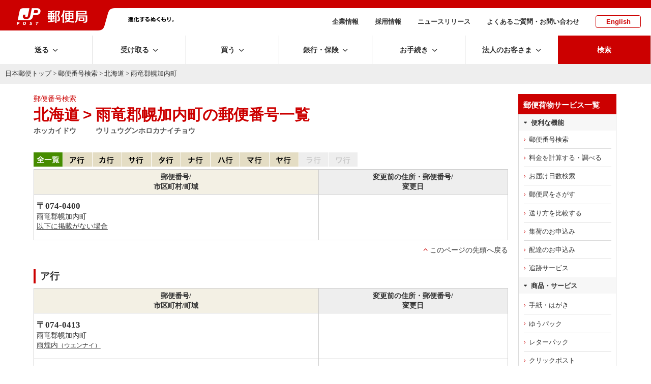

--- FILE ---
content_type: text/html; charset=UTF-8
request_url: https://www.post.japanpost.jp/cgi-zip/zipcode.php?pref=1&city=1014720&cmp=1&mode=list&addr=
body_size: 13035
content:
<!DOCTYPE HTML PUBLIC "-//W3C//DTD HTML 4.01 Transitional//EN" "http://www.w3.org/TR/html4/loose.dtd">
<html lang="ja">
<head>
<meta http-equiv="Content-Type" content="text/html; charset=UTF-8">
<meta http-equiv="Content-Style-Type" content="text/css">
<meta http-equiv="Content-Script-Type" content="text/javascript">
<meta name="format-detection" content="telephone=no">
<title>北海道 &gt; 雨竜郡幌加内町の郵便番号一覧 - 日本郵便株式会社</title>
<meta name="description" content="郵便番号検索はこちらから。地図、住所、郵便番号から郵便番号を検索できます。">
<meta name="keywords" content="ゆうびん,日本郵便,郵便,番号,一覧">
<!-- assets no-font no-swiper -->

<!-- ssi:analytics.inc -->
<!-- analytics -->
<!-- start of ac cruiser tag S/N acct12492013
 Copyright (c) 2005-2013 activecore Inc, All rights reserved. 
 http://www.activecore.jp 
--> 
<script type="text/javascript" src="/assets/script/ppz_clip.js"></script>
<script type="text/javascript">
(function() {
   var _item_param = '';
   var _login_id='';
   var _cid = 53012;
   var _info = "";
   var _entry_js = '//tracer53.h-cast.jp/entry.js?cid='; 
   var _proto = 'http:';
   if (window.location.protocol == 'https:') {
	   _proto = 'https:';
   }
   var _params =  new Array();
   if(_item_param != ''){ _params.push('ac_item_no=' + _item_param); }
   if(_login_id != '')	{ _params.push('ac_login_id=' + _login_id);  }
   if ( _params.length > 0 ) {
	  _info = '&info={' + _params.join("|") + '}';
   }
   _ac_item_clip(_item_param);
   var _ac = document.createElement('script'); 
   _ac.type = 'text/javascript'; 
   _ac.async = true;
   _ac.src = _proto + _entry_js + _cid + _info;
   if (_proto == 'http:' || _proto == 'https:') { 
	  var _tag = document.getElementsByTagName('script')[0]; 
	  _tag.parentNode.insertBefore(_ac, _tag);
   }  
})();
</script>



<!-- User Insight PCDF Code Start :  -->
<script type="text/javascript">
var _uic = _uic ||{}; var _uih = _uih ||{};_uih['id'] = 54621;
_uih['lg_id'] = '';
_uih['fb_id'] = '';
_uih['tw_id'] = '';
_uih['uigr_1'] = ''; _uih['uigr_2'] = ''; _uih['uigr_3'] = ''; _uih['uigr_4'] = ''; _uih['uigr_5'] = '';
_uih['uigr_6'] = ''; _uih['uigr_7'] = ''; _uih['uigr_8'] = ''; _uih['uigr_9'] = ''; _uih['uigr_10'] = '';
_uic['uls'] = 1;

/* DO NOT ALTER BELOW THIS LINE */
/* WITH FIRST PARTY COOKIE */
(function() {
var bi = document.createElement('script');bi.type = 'text/javascript'; bi.async = true;
bi.src = '//cs.nakanohito.jp/b3/bi.js';
var s = document.getElementsByTagName('script')[0];s.parentNode.insertBefore(bi, s);
})();
</script>
<!-- User Insight PCDF Code End :  -->


<meta name="viewport" content="width=device-width" />
<meta http-equiv="X-UA-Compatible" content="IE=edge" />

<link rel="alternate" type="application/rss+xml" title="日本郵便のプレスリリース" href="/rss/news.xml">
<link rel="alternate" type="application/rss+xml" title="日本郵便からのお知らせ" href="/rss/notice.xml">

<!-- icon -->
<link rel="shortcut icon" href="https://www.post.japanpost.jp/img/common/touch-icon.png">
<link rel="apple-touch-icon" href="/img/common/touch-icon.png" sizes="192x192">
<link rel="shortcut icon" href="/assets/img/common/favicon.ico" type="image/x-icon">
<link rel="icon" href="/assets/img/common/favicon.ico" type="image/x-icon">

<!-- assets -->
<link rel="stylesheet" type="text/css" href="/assets/css/style.css">
<link rel="stylesheet" type="text/css" href="/assets/css/layout.css">


<script language="JavaScript" type="text/javascript" src="/assets/script/jquery.js"></script>
<script language="JavaScript" type="text/javascript" src="/assets/script/common.js"></script>
<script language="JavaScript" type="text/javascript" src="/assets/script/lity.js"></script>
<link rel="stylesheet" type="text/css" href="/assets/script/lity.css" />
<link rel="stylesheet" type="text/css" href="/assets/script/balloon.css" />
<link rel="stylesheet" href="/assets/css/microtip.css">

<link rel="stylesheet" type="text/css" href="/assets/css/bridge.css?1630457444" />
<!--<link rel="stylesheet" type="text/css" href="/assets/css/page/life.css?1585274822" />-->
<link rel="stylesheet" type="text/css" href="/assets/css/page/zipsearch.css?1585209752" />
<!-- GTM HEAD Start-->

<!-- Google Tag Manager -->
<script>(function(w,d,s,l,i){w[l]=w[l]||[];w[l].push({'gtm.start':
new Date().getTime(),event:'gtm.js'});var f=d.getElementsByTagName(s)[0],
j=d.createElement(s),dl=l!='dataLayer'?'&l='+l:'';j.async=true;j.src=
'https://www.googletagmanager.com/gtm.js?id='+i+dl;f.parentNode.insertBefore(j,f);
})(window,document,'script','dataLayer','GTM-W6XCBSC');</script>
<!-- End Google Tag Manager -->


<!-- sitesearch_head Start-->

<link href="/search/css/mf-sbox-post.css" rel="stylesheet" type="text/css" media="all">
<link href="/search/css/mf-search-add.css" rel="stylesheet" type="text/css" media="all">

<!-- sitesearch_head End-->


<!-- GTM HEAD End-->

</head>
<body class="wide1200 no-navi">
<div id="wrap-outer">
<div id="wrap-inner">
	<!-- GTM BODY Start-->

<!-- Google Tag Manager (noscript) -->
<noscript><iframe src="https://www.googletagmanager.com/ns.html?id=GTM-W6XCBSC"
height="0" width="0" style="display:none;visibility:hidden" title="GTM"></iframe></noscript>
<!-- End Google Tag Manager (noscript) -->

<!-- GTM BODY End-->


		<header class="top">
			<div class="printDisp"><img src="/assets/img/common/print_head.png" alt=""></div>
			<div class="headArea">
					<div class="sphead">
						<div id="spmenu" class="i-menu"></div>
						<div id="spsearch" class="i-search"></div>
					</div><!-- /sphead -->
				<div class="siteid">
					<a href="/">
					<img class="pcDisp" src="/assets/img/common/img_siteid-bg.png" alt="郵便局">
					<img class="spDisp" src="/assets/img/common/img_siteid.png" alt="">
					</a>
				</div>
				<div class="slogan pcDisp">
					<img src="/assets/img/common/img_motto.png" alt="進化するぬくもり。">
				</div><!-- /.slogan -->
				<nav class="subNav">
					<ul>
						<li><a href="/about/">企業情報</a></li>
						<li><a href="/employment/">採用情報</a></li>
						<li><a href="/newsrelease/">ニュースリリース</a></li>
						<li><a href="/question/">よくあるご質問・お問い合わせ</a></li>
						<li class="lang"><a href="/index_en.html">English</a></li>
					</ul>
				</nav><!-- /.subNav -->
			</div><!-- /.headArea -->
			<div class="globalNav fixedNav">
				<nav class="main">
					<ul class="navitem">
						<li class="toggle send"><span class="dropLabel">送る</span>
							<div class="menu">
								<div class="close"></div>
								<div class="menu_inner">
									<div class="parent">
										<a href="/send/index.html"><span>送るトップ</span></a>
									</div><!-- /.parent -->
									<div class="child">
										<ul class="block4">
											<li class="btn icon post"><a href="/office_search/index.html"><span>近くの郵便局を<br class="pc">探す</span></a></li>
											<li class="btn icon conveni"><a href="/service/you_pack/convenience/index.html"><span>近くのコンビニを<br class="pc">探す</span></a></li>
											<li class="btn icon pickup">
												<a class="pcDisp" href="https://mgr.post.japanpost.jp/C20P02Action.do;jsessionid=h2ZWX2hVsMmQbnLj6fFmx2tSlxlfCzQhzLyN7pVVvkdgZ2SQTSXB!121167365?ssoparam=0&termtype=0/" onclick="gtag('event','send_delivery_lnk', {'event_category' : 'menu','event_label' : 'https://mgr.post.japanpost.jp/'});"><span>集荷のお申込み</span></a>
												<a class="spDisp" href="https://mgr.post.japanpost.jp/C20P02Action.do;jsessionid=BGNYYsJpmt0wLkspgRlG0pscytPGD0T2DGsDYNCS812fpTS1n2PP!-1988245106?ssoparam=0&amp;termtype=2" onclick="gtag('event','send_delivery_lnk', {'event_category' : 'menu','event_label' : 'https://mgr.post.japanpost.jp/'});"><span>集荷のお申込み</span></a>
											</li>
											<li class="btn icon int"><a href="/int/index.html"><span>海外に送る</span></a></li>
											<li class="btn icon make"><a href="/send/create/index.html"><span>作る・印刷する<small>はがき・切手</small></span></a></li>
											<li class="btn icon buy"><a href="/buy/index.html"><span>買う<small>切手・はがき・レターパック等</small></span></a></li>
										</ul>
										<div class="head sp-t20">送る準備をする</div>
										<ul class="block4">
											<li class="btn"><a href="/send/fee/index.html"><span>料金を計算する・調べる</span></a></li>
											<li class="btn"><a href="/deli_days/index.html"><span>お届け日数を調べる</span></a></li>
											<li class="btn"><a href="/zipcode/index.html"><span>郵便番号を調べる</span></a></li>
											<li class="btn bottomline"><a href="/service/index.html"><span>郵便・荷物等サービス一覧</span></a></li>
											<li class="btn"><a href="/send/compare/index.php"><span>送り方を比較する<small>送り方に迷った方はこちら</small></span></a></li>
											<li class="btn"><a href="/service/compare.html"><span>主な郵便・荷物サービス　比較表</span></a></li>
										</ul>
									</div><!-- /.child -->
								</div><!-- /.menu_inner -->
							</div><!-- /menu -->
						</li>
						<li class="toggle receive"><span class="dropLabel">受け取る</span>
							<div class="menu">
								<div class="close"></div>
								<div class="menu_inner">
									<div class="parent">
										<a href="/receive/index.html"><span>受け取るトップ</span></a>
									</div><!-- /.parent -->
									<div class="child">
										<ul class="block4">
											<li class="btn icon tracking">
												<a class="pcDisp" href="https://trackings.post.japanpost.jp/services/srv/search/" onclick="gtag('event','receive_tracking_lnk', {'event_category' : 'menu','event_label' : 'https://trackings.post.japanpost.jp'});"><span>郵便・荷物の追跡</span></a>
												<a class="spDisp" href="https://trackings.post.japanpost.jp/services/sp/srv/search/"onclick="gtag('event','receive_tracking_lnk', {'event_category' : 'menu','event_label' : 'https://trackings.post.japanpost.jp'});"><span>郵便・荷物の追跡</span></a>
											</li>
											<li class="btn icon deli"><a href="https://trackings.post.japanpost.jp/delivery/deli/firstDeliveryInput/" onclick="gtag('event','receive_delivery_lnk', {'event_category' : 'menu','event_label' : 'https://trackings.post.japanpost.jp/delivery/'});"><span>配達のお申込み</span></a></li>
										</ul>
										<div class="head sp-t20">ゆうパックの受け取りを便利にするサービス</div>
										<ul class="block4">
											<li class="btn"><a href="/service/okihai/index.html"><span>置き配</span></a></li>
											<li class="btn"><a href="/service/e_assist/index.html"><span>e受取アシスト</span></a></li>
										</ul>
										<div class="head sp-t20">受け取る関連サービス</div>
										<ul class="block4 stretch">
											<li class="btn"><a href="/service/tenkyo/index.html"><span>転居・転送サービス</span></a></li>
											<li class="btn"><a href="/service/sisho/index.html"><span>郵便局留・郵便私書箱</span></a></li>
										</ul>
									</div><!-- /.child -->
								</div><!-- /.menu_inner -->
							</div><!-- /menu -->
						</li>
						<li class="toggle buy"><span class="dropLabel">買う</span>
							<div class="menu">
								<div class="close"></div>
								<div class="menu_inner">
									<div class="parent">
										<a href="/buy/index.html"><span>買うトップ</span></a>
									</div><!-- /.parent -->
									<div class="child">
										<ul class="block4">
											<li class="btn icon item refresh"><a href="/buy/index.html#sec01"><span>切手・はがき・<br class="pc">レターパック等</span></a></li>
											<li class="btn icon goods refresh"><a href="/buy/index.html#sec02"><span>郵便局オリジナル商品・ギフト・グッズ</span></a></li>
											<li class="btn icon other refresh"><a href="/buy/index.html#sec03"><span>その他の商品</span></a></li>
											<li class="btn icon shop"><a href="https://www.shop.post.japanpost.jp/shop/default.aspx" target="_blank" rel="noopener noreferrer" onclick="gtag('event','buy_shop_lnk', {'event_category' : 'menu','event_label' : 'https://www.shop.post.japanpost.jp/'});"><span>郵便局の<br class="pc">ネットショップ</span></a></li>
										</ul>
										<div class="head sp-t20 opened">ピックアップ</div>
										<!-- ssi:bnr-gnav-buy -->
<div>
	<!-- PC用バナー -->
	<ul class="block2 pcDisp_flex">
		<li class="img pd-b10"><a href="/cgi-bin/banner.cgi/gnv01251219" target="_blank" rel="noopener noreferrer">
			<img src="/assets/img/bnr/251219_valentine2026_560x70.jpg" alt="バレンタイン特集2026">
			<span>バレンタインギフトで選ばれている人気商品をご紹介！</span></a>
		</li>
		<li class="img pd-b10"><a href="/cgi-bin/banner.cgi/gnv02260109" target="_blank" rel="noopener noreferrer">
			<img src="/assets/img/bnr/260109_print_560x70.jpg" alt="寒中見舞い印刷">
			<span>割引でお得に。寒中見舞い印刷は郵便局のプリントサービスで。</span></a>
		</li>
	</ul>
	</div>

	<div>
	<!-- スマホ用バナー -->
	<ul class="block2 spDisp">
		<li class="img pd-b10"><a href="/cgi-bin/banner.cgi/gnv01251219" target="_blank" rel="noopener noreferrer">
			<img src="/assets/img/bnr/251219_valentine2026_750x240.jpg" alt="バレンタイン特集2026">
			<span>バレンタインギフトで選ばれている人気商品をご紹介！</span></a>
		</li>
		<li class="img pd-b10"><a href="/cgi-bin/banner.cgi/gnv02260109" target="_blank" rel="noopener noreferrer">
			<img src="/assets/img/bnr/260109_print_750x240.jpg" alt="寒中見舞い印刷">
			<span>割引でお得に。寒中見舞い印刷は郵便局のプリントサービスで。</span></a>
		</li>
	</ul>
</div>
									</div><!-- /.child -->
								</div><!-- /.menu_inner -->
							</div><!-- /menu -->
						</li>
						<li class="toggle choho"><span class="dropLabel">銀行・保険</span>
							<div class="menu">
								<div class="close"></div>
								<div class="menu_inner">
									<div class="parent">
										<a href="/finance/index.html"><span>銀行・保険トップ</span></a>
									</div><!-- /.parent -->
									<div class="child">
										<div class="head">目的から探す</div>
										<ul class="block4 purpose">
											<li class="btn icon"><a href="/finance/prepare.html" class="yic-jpf-fin-junbi"><span>準備する<small>時期や金額を決めて準備する</small></span></a></li>
											<li class="btn icon"><a href="/finance/investment.html" class="yic-jpf-fin-sodateru"><span>育てる<small>将来に向けて育てる</small></span></a></li>
											<li class="btn icon"><a href="/finance/financial_reserve.html" class="yic-jpf-fin-sonaeru"><span>備える<small>病気や怪我などの支出に備える</small></span></a></li>
											<li class="btn icon"><a href="/finance/inheritance.html" class="yic-jpf-fin-nokosu"><span>のこす<small>ご家族などにのこす</small></span></a></li>
										</ul>
										<div class="head sp-t20">商品から探す</div>
										<ul class="block4 product">
											<li class="btn icon ginko"><a href="/bank/index.html"><span>銀行サービス一覧</span></a></li>
											<li class="btn icon hoken"><a href="/insurance/index.html"><span>保険サービス一覧</span></a></li>
										</ul>
										<div class="head sp-t20">その他</div>
										<ul class="block4 other">
											<li class="btn icon"><a href="/finance/assetmanagement/index.html" class="yic-jpf-soudan"><span>ご相談予約・<br class="pc">セミナー予約</span></a></li>
											<li class="btn bottomline icon post">
												<a class="pcDisp" href="https://map.japanpost.jp/p/search" target="_blank" rel="noopener noreferrer" onclick="gtag('event','choho_post_lnk', {'event_category' : 'menu','event_label' : 'https://map.japanpost.jp'});"><span>近くの郵便局をさがす</span></a>
												<a class="spDisp" href="https://map.japanpost.jp/smt/search/" target="_blank" rel="noopener noreferrer" onclick="gtag('event','choho_post_lnk', {'event_category' : 'menu','event_label' : 'https://map.japanpost.jp'});"><span>近くの郵便局をさがす</span></a>
											</li>
											<li class="btn icon procedure"><a href="/procedure/index.html#bankservice"><span>銀行・保険の<br class="pc">各種手続きについて</span></a></li>
										</ul>

									</div><!-- /.child -->
								</div><!-- /.menu_inner -->
							</div><!-- /menu -->
						</li>
						<li class="toggle procedure"><span class="dropLabel">お手続き</span>
							<div class="menu">
								<div class="close"></div>
								<div class="menu_inner">
									<div class="parent">
										<a href="/procedure/index.html"><span>お手続きトップ</span></a>
									</div><!-- /.parent -->
									<div class="child">
										<div class="head">転居・転送サービス</div>
										<ul class="block4">
											<li class="btn icon forward"><a href="/service/tenkyo/index.html"><span>転居・転送サービス<br class="pc">について</span></a></li>
											<li class="btn icon internet"><a href="https://lp.jpetn.pf.japanpost.jp/guide/" target="_blank" rel="noopener noreferrer" onclick="gtag('event','procedure_forward_lnk', {'event_category' : 'menu','event_label' : 'https://welcometown.post.japanpost.jp/'});"><span>e転居での<br class="pc">お申し込みはこちら</span></a></li>
										</ul>
										<div class="head sp-t20">郵便・荷物差出し、受取関連</div>
										<ul class="block4 stretch">
											<li class="btn"><a href="/service/okihai/index.html"><span>置き配</span></a></li>
											<li class="btn bottomline"><a href="/service/sisho/index.html"><span>郵便局留・郵便私書箱</span></a></li>
											<li class="btn"><a href="/fee/how_to_pay/deferred_pay/index.html"><span>料金後納</span></a></li>
										</ul>
										<div class="head sp-t20">銀行サービスに関するお手続き</div>
										<ul class="block4 stretch">
											<li class="btn"><a href="/bank/addresschange/index.html"><span>住所・氏名・印章変更</span></a></li>
											<li class="btn"><a href="/bank/lossreport/index.html"><span>カードや通帳などの<br class="pc">紛失・盗難の届出</span></a></li>
											<li class="btn"><a href="/bank/inheritance/index.html"><span>相続手続き</span></a></li>
											<li class="btn"><a href="/bank/specialsystem/index.html"><span>長期間ご利用のない<br class="pc">貯金のお取扱い</span></a></li>
										</ul>
										<div class="head sp-t20">保険サービスに関するお手続き</div>
										<ul class="block4 stretch">
											<li class="btn"><a href="/insurance/information/index.html"><span>各種手続きのご案内</span></a></li>
										</ul>
									</div><!-- /.child -->
								</div><!-- /.menu_inner -->
							</div><!-- /menu -->
						</li>
						<li class="toggle business"><span class="dropLabel">法人のお客さま</span>
							<div class="menu">
								<div class="close"></div>
								<div class="menu_inner">
									<div class="parent">
										<a href="/bizpost/index.html"><span>法人のお客さま<br class="pc">トップ</span></a>
									</div><!-- /.parent -->
									<div class="child">
										<ul class="block4">
											<li class="btn icon biz-kokunai"><a href="/bizpost/strength/domestic/index.html"><span>国内配送サービス</span></a></li>
											<li class="btn icon biz-int"><a href="/bizpost/strength/overseas/index.html"><span>海外配送・越境EC</span></a></li>
											<li class="btn icon biz-problem"><a href="/bizpost/strength/logistics/index.html"><span>物流ソリューション</span></a></li>
											<li class="btn icon biz-sales bottomline"><a href="/bizpost/strength/sales_promotion/index.html"><span>プロモーション</span></a></li>
										</ul>
										<ul class="block4 sp-t20">
											<li class="btn"><a href="/bizpost/service/index.html"><span>サービス・商品を知る</span></a></li>
											<li class="btn bottomline">
												<a class="pcDisp" href="https://trackings.post.japanpost.jp/services/srv/search/" onclick="gtag('event','business_tracking_lnk', {'event_category' : 'menu','event_label' : 'https://trackings.post.japanpost.jp/'});"><span>配送状況を調べる</span></a>
												<a class="spDisp" href="https://trackings.post.japanpost.jp/services/sp/srv/search/" onclick="gtag('event','business_tracking_lnk', {'event_category' : 'menu','event_label' : 'https://trackings.post.japanpost.jp/'});"><span>配送状況を調べる</span></a>
											</li>
											<li class="btn"><a href="/send/fee/index.html"><span>料金を調べる</span></a></li>
											<li class="btn"><a href="/bizpost/service/businesstoolbox/"><span>JP BusinessToolBox</span></a></li>
										</ul>
									</div><!-- /.child -->
								</div><!-- /.menu_inner -->
							</div><!-- /menu -->
						</li>
			
			<li class="spDisp spsubMenu">
				<ul>
					<li><span><a href="/about/">企業情報</a></span></li>
					<li><span><a href="/employment/">採用情報</a></span></li>
					<li><span><a href="/newsrelease/index.html">ニュースリリース</a></span></li>
					<li><span><a href="/question/">よくあるご質問・お問い合わせ</a></span></li>
					<li><span><a href="/index_en.html">English</a></span></li>
				</ul>
			</li><!--　/ spDisp -->
						
			<li class="search"><span class="dropLabel">検索</span>
							<div class="menu">
								<div class="close"></div>
								<div class="menu_inner">
									<div class="searchForm">
										<div class="formArea flat">
											<div class="head sp-b10"><strong>サイト内検索</strong></div>
												
<!-- sitesearch_body Start-->

												<div class="mf_finder_header center">
													<!-- ↓検索窓用カスタムエレメント -->
													<mf-search-box
														submit-btn-text="検索を実行"
														ajax-url="https://finder.api.mf.marsflag.com/api/v1/finder_service/documents/68a952b9/search"
														results-page-url="/search/"
														options-hidden
														doctype-hidden
														input-placeholder="キーワードを入力してください"
														imgsize-default="1"
														ignore-search-result
													></mf-search-box>
												</div>

<!-- sitesearch_body End-->

										</div>
									</div><!-- /searchForm -->
								</div><!-- /menu_inner -->
							</div><!-- /menu -->
						</li>
					</ul>
					</nav>
			</div><!-- /.gnav -->
			<div class="spsearch">
				<div class="searchForm">
					<div class="formArea flat sp-b20 arrange-c">
						<div class="head sp-v10"><strong>サイト内検索</strong></div>
						
<!-- sitesearch_body_sp Start-->

												<div class="mf_finder_header">
													<!-- ↓検索窓用カスタムエレメント -->
													<mf-search-box
														submit-btn-text="検索を実行"
														ajax-url="https://finder.api.mf.marsflag.com/api/v1/finder_service/documents/68a952b9/search"
														results-page-url="/search/"
														options-hidden
														doctype-hidden
														input-placeholder="キーワードを入力してください"
														imgsize-default="1"
														ignore-search-result
													></mf-search-box>
												</div>

<!-- sitesearch_body_sp End-->

					</div>
				</div><!-- /searchForm -->
			</div><!-- /.spsearch -->
		</header>

	<!-- [path-box] start -->
	<div id="path-box">
		<div class="pad">
			<a href="/index.html">日本郵便トップ</a> &gt; <a href="/zipcode/index.html">郵便番号検索</a> &gt; <a href="zipcode.php?pref=1">北海道</a> &gt; 雨竜郡幌加内町
		</div>
	</div>
	<!--[path-box] end -->
	<div class="contWrap">
	<div class="innerwidth pageClm2">
	<div class="mainArea" id="main-box">
	<!--[main-box] start -->
	<div id="main-box">
		<div class="pad">
			<p class="extra fontRed">郵便番号検索</p>
			<div class="h1-box3">
				<div class="col3">
					<h1>北海道</h1>
					<p class="comment"><strong>ホッカイドウ</strong></p>
				</div>
				<div class="col3 marker">
					<h1>&gt;</h1>
				</div>
				<div class="col3">
					<h1>雨竜郡幌加内町の郵便番号一覧</h1>
					<p class="comment"><strong>ウリュウグンホロカナイチョウ</strong></p>
				</div>
				<br class="clear">
			</div>


		<!-- 50音順ナビ start-->
			<div class="kanaLine">
        <img src="/img/common/tab/btn_bottom_l_all_green.gif?1585209813" alt="全一覧" width="50" height="28"><a href="#a"><img src="/img/common/tab/btn_top_l_a_o.gif?1585209813" alt="ア行" width="50" height="28"></a><a href="#ka"><img src="/img/common/tab/btn_top_l_ka_o.gif?1585209813" alt="カ行" width="50" height="28"></a><a href="#sa"><img src="/img/common/tab/btn_top_l_sa_o.gif?1585209813" alt="サ行" width="50" height="28"></a><a href="#ta"><img src="/img/common/tab/btn_top_l_ta_o.gif?1585209813" alt="タ行" width="50" height="28"></a><a href="#na"><img src="/img/common/tab/btn_top_l_na_o.gif?1585209813" alt="ナ行" width="50" height="28"></a><a href="#ha"><img src="/img/common/tab/btn_top_l_ha_o.gif?1585209813" alt="ハ行" width="50" height="28"></a><a href="#ma"><img src="/img/common/tab/btn_top_l_ma_o.gif?1585209813" alt="マ行" width="50" height="28"></a><a href="#ya"><img src="/img/common/tab/btn_top_l_ya_o.gif?1585209813" alt="ヤ行" width="50" height="28"></a><img src="/img/common/tab/btn_top_l_ra_n.gif?1585209812" alt="ラ行" width="50" height="28"><img src="/img/common/tab/btn_top_l_wa_n.gif?1585209813" alt="ワ行" width="50" height="28"></div>
		<!-- 50音順ナビ end-->

									<table width="100%" border="1" cellspacing="0" cellpadding="0" class="prefList sp-b10">
				        <colgroup>
				<col width="60%">
				<col width="40%">
        	</colgroup>
	           	<tbody>
					<tr>
						<th class="h1 arrange-c">郵便番号/<br>
					    市区町村/町域</th>
						<th style="background-color: #EEE;">変更前の住所・郵便番号/<br>
					    変更日</th>
					</tr>
							<tr>
						<td valign="top" class="">
              <div class="zip">〒074-0400</div>
                            <div>雨竜郡幌加内町</div>
							<div class="">
								<p><a href="zipcode.php?pref=1&city=1014720&id=5960">以下に掲載がない場合</a></p>
							</div>
            </td>
						<td colspan="2" valign="top" class="data comment">
						   &nbsp;<br>
						    &nbsp;<br>
						    <div class="data">
						        &nbsp;<br>
				        </div>
						    &nbsp;<br>
					    </td>
					</tr>
						</tbody>
        	</table>
			<p class="arrange-r"><span class="mkr-top"><a href="#top">このページの先頭へ戻る</a></span></p>
									<a id="a" class="name">&nbsp;<br></a>
			<h3 class="green"><span class="inner">ア行</span></h3>
			<table width="100%" border="1" cellspacing="0" cellpadding="0" class="prefList sp-b10">
				        <colgroup>
				<col width="60%">
				<col width="40%">
        	</colgroup>
	           	<tbody>
					<tr>
						<th class="h1 arrange-c">郵便番号/<br>
					    市区町村/町域</th>
						<th style="background-color: #EEE;">変更前の住所・郵便番号/<br>
					    変更日</th>
					</tr>
							<tr>
						<td valign="top" class="">
              <div class="zip">〒074-0413</div>
                            <div>雨竜郡幌加内町</div>
							<div class="">
								<p><a href="zipcode.php?pref=1&city=1014720&id=5961">雨煙内<small>（ウエンナイ）</small></a></p>
							</div>
            </td>
						<td colspan="2" valign="top" class="data comment">
						   &nbsp;<br>
						    &nbsp;<br>
						    <div class="data">
						        &nbsp;<br>
				        </div>
						    &nbsp;<br>
					    </td>
					</tr>
									<tr>
						<td valign="top" class="">
              <div class="zip">〒074-0424</div>
                            <div>雨竜郡幌加内町</div>
							<div class="">
								<p><a href="zipcode.php?pref=1&city=1014720&id=5962">雨煙別<small>（ウエンベツ）</small></a></p>
							</div>
            </td>
						<td colspan="2" valign="top" class="data comment">
						   &nbsp;<br>
						    &nbsp;<br>
						    <div class="data">
						        &nbsp;<br>
				        </div>
						    &nbsp;<br>
					    </td>
					</tr>
									<tr>
						<td valign="top" class="">
              <div class="zip">〒074-0744</div>
                            <div>雨竜郡幌加内町</div>
							<div class="">
								<p><a href="zipcode.php?pref=1&city=1014720&id=5963">大曲<small>（オオマガリ）</small></a></p>
							</div>
            </td>
						<td colspan="2" valign="top" class="data comment">
						   &nbsp;<br>
						    &nbsp;<br>
						    <div class="data">
						        &nbsp;<br>
				        </div>
						    &nbsp;<br>
					    </td>
					</tr>
									<tr>
						<td valign="top" class="">
              <div class="zip">〒074-0415</div>
                            <div>雨竜郡幌加内町</div>
							<div class="">
								<p><a href="zipcode.php?pref=1&city=1014720&id=5964">長留内<small>（オサルナイ）</small></a></p>
							</div>
            </td>
						<td colspan="2" valign="top" class="data comment">
						   &nbsp;<br>
						    &nbsp;<br>
						    <div class="data">
						        &nbsp;<br>
				        </div>
						    &nbsp;<br>
					    </td>
					</tr>
						</tbody>
        	</table>
			<p class="arrange-r"><span class="mkr-top"><a href="#top">このページの先頭へ戻る</a></span></p>
									<a id="ka" class="name">&nbsp;<br></a>
			<h3 class="green"><span class="inner">カ行</span></h3>
			<table width="100%" border="1" cellspacing="0" cellpadding="0" class="prefList sp-b10">
				        <colgroup>
				<col width="60%">
				<col width="40%">
        	</colgroup>
	           	<tbody>
					<tr>
						<th class="h1 arrange-c">郵便番号/<br>
					    市区町村/町域</th>
						<th style="background-color: #EEE;">変更前の住所・郵便番号/<br>
					    変更日</th>
					</tr>
							<tr>
						<td valign="top" class="">
              <div class="zip">〒074-0423</div>
                            <div>雨竜郡幌加内町</div>
							<div class="">
								<p><a href="zipcode.php?pref=1&city=1014720&id=5965">上幌加内<small>（カミホロカナイ）</small></a></p>
							</div>
            </td>
						<td colspan="2" valign="top" class="data comment">
						   &nbsp;<br>
						    &nbsp;<br>
						    <div class="data">
						        &nbsp;<br>
				        </div>
						    &nbsp;<br>
					    </td>
					</tr>
									<tr>
						<td valign="top" class="">
              <div class="zip">〒074-0743</div>
                            <div>雨竜郡幌加内町</div>
							<div class="">
								<p><a href="zipcode.php?pref=1&city=1014720&id=5966">共栄<small>（キョウエイ）</small></a></p>
							</div>
            </td>
						<td colspan="2" valign="top" class="data comment">
						   &nbsp;<br>
						    &nbsp;<br>
						    <div class="data">
						        &nbsp;<br>
				        </div>
						    &nbsp;<br>
					    </td>
					</tr>
						</tbody>
        	</table>
			<p class="arrange-r"><span class="mkr-top"><a href="#top">このページの先頭へ戻る</a></span></p>
									<a id="sa" class="name">&nbsp;<br></a>
			<h3 class="green"><span class="inner">サ行</span></h3>
			<table width="100%" border="1" cellspacing="0" cellpadding="0" class="prefList sp-b10">
				        <colgroup>
				<col width="60%">
				<col width="40%">
        	</colgroup>
	           	<tbody>
					<tr>
						<th class="h1 arrange-c">郵便番号/<br>
					    市区町村/町域</th>
						<th style="background-color: #EEE;">変更前の住所・郵便番号/<br>
					    変更日</th>
					</tr>
							<tr>
						<td valign="top" class="">
              <div class="zip">〒074-0403</div>
                            <div>雨竜郡幌加内町</div>
							<div class="">
								<p><a href="zipcode.php?pref=1&city=1014720&id=5967">下幌加内<small>（シモホロカナイ）</small></a></p>
							</div>
            </td>
						<td colspan="2" valign="top" class="data comment">
						   &nbsp;<br>
						    &nbsp;<br>
						    <div class="data">
						        &nbsp;<br>
				        </div>
						    &nbsp;<br>
					    </td>
					</tr>
									<tr>
						<td valign="top" class="">
              <div class="zip">〒074-0742</div>
                            <div>雨竜郡幌加内町</div>
							<div class="">
								<p><a href="zipcode.php?pref=1&city=1014720&id=5968">朱鞠内<small>（シュマリナイ）</small></a></p>
							</div>
            </td>
						<td colspan="2" valign="top" class="data comment">
						   &nbsp;<br>
						    &nbsp;<br>
						    <div class="data">
						        &nbsp;<br>
				        </div>
						    &nbsp;<br>
					    </td>
					</tr>
									<tr>
						<td valign="top" class="">
              <div class="zip">〒074-0422</div>
                            <div>雨竜郡幌加内町</div>
							<div class="">
								<p><a href="zipcode.php?pref=1&city=1014720&id=5969">振興<small>（シンコウ）</small></a></p>
							</div>
            </td>
						<td colspan="2" valign="top" class="data comment">
						   &nbsp;<br>
						    &nbsp;<br>
						    <div class="data">
						        &nbsp;<br>
				        </div>
						    &nbsp;<br>
					    </td>
					</tr>
									<tr>
						<td valign="top" class="">
              <div class="zip">〒074-0747</div>
                            <div>雨竜郡幌加内町</div>
							<div class="">
								<p><a href="zipcode.php?pref=1&city=1014720&id=5970">新富<small>（シントミ）</small></a></p>
							</div>
            </td>
						<td colspan="2" valign="top" class="data comment">
						   &nbsp;<br>
						    &nbsp;<br>
						    <div class="data">
						        &nbsp;<br>
				        </div>
						    &nbsp;<br>
					    </td>
					</tr>
									<tr>
						<td valign="top" class="">
              <div class="zip">〒074-0402</div>
                            <div>雨竜郡幌加内町</div>
							<div class="">
								<p><a href="zipcode.php?pref=1&city=1014720&id=5971">新成生<small>（シンナリウ）</small></a></p>
							</div>
            </td>
						<td colspan="2" valign="top" class="data comment">
						   &nbsp;<br>
						    &nbsp;<br>
						    <div class="data">
						        &nbsp;<br>
				        </div>
						    &nbsp;<br>
					    </td>
					</tr>
									<tr>
						<td valign="top" class="">
              <div class="zip">〒074-0412</div>
                            <div>雨竜郡幌加内町</div>
							<div class="">
								<p><a href="zipcode.php?pref=1&city=1014720&id=5972">親和<small>（シンワ）</small></a></p>
							</div>
            </td>
						<td colspan="2" valign="top" class="data comment">
						   &nbsp;<br>
						    &nbsp;<br>
						    <div class="data">
						        &nbsp;<br>
				        </div>
						    &nbsp;<br>
					    </td>
					</tr>
									<tr>
						<td valign="top" class="">
              <div class="zip">〒074-0414</div>
                            <div>雨竜郡幌加内町</div>
							<div class="">
								<p><a href="zipcode.php?pref=1&city=1014720&id=5973">清月<small>（セイゲツ）</small></a></p>
							</div>
            </td>
						<td colspan="2" valign="top" class="data comment">
						   &nbsp;<br>
						    &nbsp;<br>
						    <div class="data">
						        &nbsp;<br>
				        </div>
						    &nbsp;<br>
					    </td>
					</tr>
									<tr>
						<td valign="top" class="">
              <div class="zip">〒074-0425</div>
                            <div>雨竜郡幌加内町</div>
							<div class="">
								<p><a href="zipcode.php?pref=1&city=1014720&id=5974">政和第一<small>（セイワダイ1）</small></a></p>
							</div>
            </td>
						<td colspan="2" valign="top" class="data comment">
						   &nbsp;<br>
						    &nbsp;<br>
						    <div class="data">
						        &nbsp;<br>
				        </div>
						    &nbsp;<br>
					    </td>
					</tr>
									<tr>
						<td valign="top" class="">
              <div class="zip">〒074-0426</div>
                            <div>雨竜郡幌加内町</div>
							<div class="">
								<p><a href="zipcode.php?pref=1&city=1014720&id=5975">政和第二<small>（セイワダイ2）</small></a></p>
							</div>
            </td>
						<td colspan="2" valign="top" class="data comment">
						   &nbsp;<br>
						    &nbsp;<br>
						    <div class="data">
						        &nbsp;<br>
				        </div>
						    &nbsp;<br>
					    </td>
					</tr>
									<tr>
						<td valign="top" class="">
              <div class="zip">〒074-0427</div>
                            <div>雨竜郡幌加内町</div>
							<div class="">
								<p><a href="zipcode.php?pref=1&city=1014720&id=5976">政和第三<small>（セイワダイ3）</small></a></p>
							</div>
            </td>
						<td colspan="2" valign="top" class="data comment">
						   &nbsp;<br>
						    &nbsp;<br>
						    <div class="data">
						        &nbsp;<br>
				        </div>
						    &nbsp;<br>
					    </td>
					</tr>
									<tr>
						<td valign="top" class="">
              <div class="zip">〒074-0746</div>
                            <div>雨竜郡幌加内町</div>
							<div class="">
								<p><a href="zipcode.php?pref=1&city=1014720&id=5977">添牛内<small>（ソエウシナイ）</small></a></p>
							</div>
            </td>
						<td colspan="2" valign="top" class="data comment">
						   &nbsp;<br>
						    &nbsp;<br>
						    <div class="data">
						        &nbsp;<br>
				        </div>
						    &nbsp;<br>
					    </td>
					</tr>
						</tbody>
        	</table>
			<p class="arrange-r"><span class="mkr-top"><a href="#top">このページの先頭へ戻る</a></span></p>
									<a id="ta" class="name">&nbsp;<br></a>
			<h3 class="green"><span class="inner">タ行</span></h3>
			<table width="100%" border="1" cellspacing="0" cellpadding="0" class="prefList sp-b10">
				        <colgroup>
				<col width="60%">
				<col width="40%">
        	</colgroup>
	           	<tbody>
					<tr>
						<th class="h1 arrange-c">郵便番号/<br>
					    市区町村/町域</th>
						<th style="background-color: #EEE;">変更前の住所・郵便番号/<br>
					    変更日</th>
					</tr>
							<tr>
						<td valign="top" class="">
              <div class="zip">〒074-0421</div>
                            <div>雨竜郡幌加内町</div>
							<div class="">
								<p><a href="zipcode.php?pref=1&city=1014720&id=5978">東栄<small>（トウエイ）</small></a></p>
							</div>
            </td>
						<td colspan="2" valign="top" class="data comment">
						   &nbsp;<br>
						    &nbsp;<br>
						    <div class="data">
						        &nbsp;<br>
				        </div>
						    &nbsp;<br>
					    </td>
					</tr>
						</tbody>
        	</table>
			<p class="arrange-r"><span class="mkr-top"><a href="#top">このページの先頭へ戻る</a></span></p>
									<a id="na" class="name">&nbsp;<br></a>
			<h3 class="green"><span class="inner">ナ行</span></h3>
			<table width="100%" border="1" cellspacing="0" cellpadding="0" class="prefList sp-b10">
				        <colgroup>
				<col width="60%">
				<col width="40%">
        	</colgroup>
	           	<tbody>
					<tr>
						<th class="h1 arrange-c">郵便番号/<br>
					    市区町村/町域</th>
						<th style="background-color: #EEE;">変更前の住所・郵便番号/<br>
					    変更日</th>
					</tr>
							<tr>
						<td valign="top" class="">
              <div class="zip">〒074-0404</div>
                            <div>雨竜郡幌加内町</div>
							<div class="">
								<p><a href="zipcode.php?pref=1&city=1014720&id=5979">沼牛<small>（ヌマウシ）</small></a></p>
							</div>
            </td>
						<td colspan="2" valign="top" class="data comment">
						   &nbsp;<br>
						    &nbsp;<br>
						    <div class="data">
						        &nbsp;<br>
				        </div>
						    &nbsp;<br>
					    </td>
					</tr>
						</tbody>
        	</table>
			<p class="arrange-r"><span class="mkr-top"><a href="#top">このページの先頭へ戻る</a></span></p>
									<a id="ha" class="name">&nbsp;<br></a>
			<h3 class="green"><span class="inner">ハ行</span></h3>
			<table width="100%" border="1" cellspacing="0" cellpadding="0" class="prefList sp-b10">
				        <colgroup>
				<col width="60%">
				<col width="40%">
        	</colgroup>
	           	<tbody>
					<tr>
						<th class="h1 arrange-c">郵便番号/<br>
					    市区町村/町域</th>
						<th style="background-color: #EEE;">変更前の住所・郵便番号/<br>
					    変更日</th>
					</tr>
							<tr>
						<td valign="top" class="">
              <div class="zip">〒074-0401</div>
                            <div>雨竜郡幌加内町</div>
							<div class="">
								<p><a href="zipcode.php?pref=1&city=1014720&id=5980">平和<small>（ヘイワ）</small></a></p>
							</div>
            </td>
						<td colspan="2" valign="top" class="data comment">
						   &nbsp;<br>
						    &nbsp;<br>
						    <div class="data">
						        &nbsp;<br>
				        </div>
						    &nbsp;<br>
					    </td>
					</tr>
									<tr>
						<td valign="top" class="">
              <div class="zip">〒074-0745</div>
                            <div>雨竜郡幌加内町</div>
							<div class="">
								<p><a href="zipcode.php?pref=1&city=1014720&id=5981">北星<small>（ホクセイ）</small></a></p>
							</div>
            </td>
						<td colspan="2" valign="top" class="data comment">
						   &nbsp;<br>
						    &nbsp;<br>
						    <div class="data">
						        &nbsp;<br>
				        </div>
						    &nbsp;<br>
					    </td>
					</tr>
									<tr>
						<td valign="top" class="">
              <div class="zip">〒074-0411</div>
                            <div>雨竜郡幌加内町</div>
							<div class="">
								<p><a href="zipcode.php?pref=1&city=1014720&id=5982">幌加内<small>（ホロカナイ）</small></a></p>
							</div>
            </td>
						<td colspan="2" valign="top" class="data comment">
						   &nbsp;<br>
						    &nbsp;<br>
						    <div class="data">
						        &nbsp;<br>
				        </div>
						    &nbsp;<br>
					    </td>
					</tr>
						</tbody>
        	</table>
			<p class="arrange-r"><span class="mkr-top"><a href="#top">このページの先頭へ戻る</a></span></p>
									<a id="ma" class="name">&nbsp;<br></a>
			<h3 class="green"><span class="inner">マ行</span></h3>
			<table width="100%" border="1" cellspacing="0" cellpadding="0" class="prefList sp-b10">
				        <colgroup>
				<col width="60%">
				<col width="40%">
        	</colgroup>
	           	<tbody>
					<tr>
						<th class="h1 arrange-c">郵便番号/<br>
					    市区町村/町域</th>
						<th style="background-color: #EEE;">変更前の住所・郵便番号/<br>
					    変更日</th>
					</tr>
							<tr>
						<td valign="top" class="">
              <div class="zip">〒074-0741</div>
                            <div>雨竜郡幌加内町</div>
							<div class="">
								<p><a href="zipcode.php?pref=1&city=1014720&id=5983">母子里<small>（モシリ）</small></a></p>
							</div>
            </td>
						<td colspan="2" valign="top" class="data comment">
						   &nbsp;<br>
						    &nbsp;<br>
						    <div class="data">
						        &nbsp;<br>
				        </div>
						    &nbsp;<br>
					    </td>
					</tr>
						</tbody>
        	</table>
			<p class="arrange-r"><span class="mkr-top"><a href="#top">このページの先頭へ戻る</a></span></p>
									<a id="ya" class="name">&nbsp;<br></a>
			<h3 class="green"><span class="inner">ヤ行</span></h3>
			<table width="100%" border="1" cellspacing="0" cellpadding="0" class="prefList sp-b10">
				        <colgroup>
				<col width="60%">
				<col width="40%">
        	</colgroup>
	           	<tbody>
					<tr>
						<th class="h1 arrange-c">郵便番号/<br>
					    市区町村/町域</th>
						<th style="background-color: #EEE;">変更前の住所・郵便番号/<br>
					    変更日</th>
					</tr>
							<tr>
						<td valign="top" class="">
              <div class="zip">〒074-0405</div>
                            <div>雨竜郡幌加内町</div>
							<div class="">
								<p><a href="zipcode.php?pref=1&city=1014720&id=5984">弥運内<small>（ヤウンナイ）</small></a></p>
							</div>
            </td>
						<td colspan="2" valign="top" class="data comment">
						   &nbsp;<br>
						    &nbsp;<br>
						    <div class="data">
						        &nbsp;<br>
				        </div>
						    &nbsp;<br>
					    </td>
					</tr>
						</tbody>
        	</table>
			<p class="arrange-r"><span class="mkr-top"><a href="#top">このページの先頭へ戻る</a></span></p>
		<!-- 50音順ナビ start-->
			<div><img src="/img/common/tab/btn_bottom_l_all_green.gif?1585209813" alt="全一覧" width="50" height="28"><a href="#a"><img src="/img/common/tab/btn_top_l_a_o.gif?1585209813" alt="ア行" width="50" height="28"></a><a href="#ka"><img src="/img/common/tab/btn_top_l_ka_o.gif?1585209813" alt="カ行" width="50" height="28"></a><a href="#sa"><img src="/img/common/tab/btn_top_l_sa_o.gif?1585209813" alt="サ行" width="50" height="28"></a><a href="#ta"><img src="/img/common/tab/btn_top_l_ta_o.gif?1585209813" alt="タ行" width="50" height="28"></a><a href="#na"><img src="/img/common/tab/btn_top_l_na_o.gif?1585209813" alt="ナ行" width="50" height="28"></a><a href="#ha"><img src="/img/common/tab/btn_top_l_ha_o.gif?1585209813" alt="ハ行" width="50" height="28"></a><a href="#ma"><img src="/img/common/tab/btn_top_l_ma_o.gif?1585209813" alt="マ行" width="50" height="28"></a><a href="#ya"><img src="/img/common/tab/btn_top_l_ya_o.gif?1585209813" alt="ヤ行" width="50" height="28"></a><img src="/img/common/tab/btn_top_l_ra_n.gif?1585209812" alt="ラ行" width="50" height="28"><img src="/img/common/tab/btn_top_l_wa_n.gif?1585209813" alt="ワ行" width="50" height="28"></div>
		<!-- 50音順ナビ end-->
		<div class="return sp-b0">
			<p><span class="mkr-prev"><a href="zipcode.php?pref=1">北海道の一覧に戻る</a></span></p>
		</div>

		<div class="foot-navi b-none">
			<p><a href="/zipcode/index.html"><strong>郵便番号検索</strong></a><span class="partition">|</span><a href="/zipcode/merge/index.html">市町村変更情報</a><span class="partition">|</span><a href="/zipcode/business/index.html">事業所の個別郵便番号検索</a></p>
			<p><a href="/zipcode/download.html">郵便番号データダウンロード</a><span class="partition">|</span><a href="/zipcode/zipmanual/index.html">郵便番号・バーコードマニュアル</a></p>
		</div>
		﻿
	<div class="innerwidth footPRbnr" id="related">
		<h3 class="lline sp-b15">おすすめ情報</h3>
		<div class="linkbox3">
			<a href="/cgi-bin/banner.cgi/rtd01251210">
				<dl>
					<dt><img class="pcDisp" src="/assets/img/bnr/251210_jpapp_500x204.png" alt="" style="max-height:116px;">
						<img class="spDisp" src="/assets/img/bnr/251210_jpapp_500x204.png" alt=""></dt>
					<dd>
						<div class="title">郵便局アプリ</div>
						<p>郵便局のサービスをもっとお得で便利に！公式無料アプリです。</p>
					</dd>
				</dl>
			</a>
			<a href="/cgi-bin/banner.cgi/rtd02190201">
				<dl>
					<dt><img src="/img/related/bnr_clickpost.png" alt=""></dt>
					<dd>
						<div class="title">クリックポスト</div>
						<p>自宅で簡単に、運賃支払手続とあて名ラベル作成ができ、全国一律運賃で荷物を送ることができるサービスです。</p>
					</dd>
				</dl>
			</a>
			<a href="/cgi-bin/banner.cgi/rtd03251219" target="_blank" rel="noopener noreferrer">
				<dl>
					<dt><img class="pcDisp" src="/assets/img/bnr/251219_valentine2026_500x204.jpg" alt="" style="max-height:116px;">
						<img class="spDisp" src="/assets/img/bnr/251219_valentine2026_500x204.jpg" alt=""></dt>
					<dd>
						<div class="title">バレンタイン特集2026</div>
						<p>バレンタインギフトで選ばれている人気商品をご紹介！</p>
					</dd>
				</dl>
			</a>
		</div><!-- /.linkbox3 -->
	</div><!-- /.innerwidth -->


	</div>
	</div>
	<!-- [main-box] end -->
	</div><!-- /.mainArea-->
	<hr>
	<div class="sideArea">
	<!-- [sidebar] start -->
<div class="sidebar design_white">
		<div class="inner">
			<div class="bgG">
				<div class="head">郵便荷物サービス一覧</div>
				<div class="head2">便利な機能</div>
					<ul class="navlist pd-b0">
						<li><a href="/zipcode/index.html">郵便番号検索</a></li>
						<li><a href="/send/fee/index.html">料金を計算する・調べる</a></li>
						<li><a href="/send/deli_days/index.html">お届け日数検索</a></li>
						<li><a href="/office_search/index.html">郵便局をさがす</a></li>
						<li><a href="/send/compare/index.php">送り方を比較する</a></li>
						<li><a href="https://mgr.post.japanpost.jp/C20P02Action.do;jsessionid=h2ZWX2hVsMmQbnLj6fFmx2tSlxlfCzQhzLyN7pVVvkdgZ2SQTSXB!121167365?ssoparam=0&termtype=0">集荷のお申込み</a></li>
						<li><a href="https://trackings.post.japanpost.jp/delivery/deli/firstDeliveryInput/">配達のお申込み</a></li>
						<li><a href="https://trackings.post.japanpost.jp/services/srv/search/">追跡サービス</a></li>
					</ul>
				<div class="head2">商品・サービス</div>				
        <ul class="navlist pd-b5 pd-t5">
					<li><a href="/service/standard/index.html">手紙・はがき</a></li>
					<li><a href="/service/you_pack/index.html">ゆうパック</a></li>
					<li><a href="/service/letterpack/index.html">レターパック</a></li>
					<li><a href="/service/clickpost/index.html">クリックポスト</a></li>
					<li><a href="/service/yu_packet/index.html">ゆうパケット</a></li>
					<li><a href="/service/yu_mail/index.html">ゆうメール</a></li>
					<li><a href="/int/index.html">国際郵便</a></li>
					<li><a href="/kitte_hagaki/index.html">切手</a></li>
					<li><a href="/service/fuka_service/kakitome/index.html">書留</a></li>
					<li><a href="/service/fuka_service/sokutatsu/index.html">速達</a></li>
					<li><a href="/service/fuka_service/tokutei_kiroku/index.html">特定記録</a></li>
					<li class="more"><a href="/service/index.html">郵便・荷物サービス一覧</a></li>
				</ul>
				<div class="head2">レターパック・切手等の購入はこちら</div>
					<ul class="navlist pd-b5 pd-t">
						<li class="popup"><a href="https://www.shop.post.japanpost.jp/shop/default.aspx" target="_blank" rel="noopener noreferrer">郵便局のネットショップ</a></li>
					</ul>
				<div class="head2">転居のお手続き</div>
					<ul class="navlist pd-b0">
						<li><a href="/service/tenkyo/index.html">転居・転送サービスとは</a></li>
						<li class="popup"><a href="https://lp.jpetn.pf.japanpost.jp/guide/" target="_blank" rel="noopener noreferrer">e転居（Webサイト、郵便局アプリ）でのお申込みはこちら</a></li>
					</ul>
			</div><!-- /bgG -->

				<ul class="btnlist sp-t10">
					<li><a href="/business/index.html">ビジネスで利用されるお客さまへ</a></li>
					<li><a href="/question/faq/index.html">よくあるご質問</a></li>
				</ul><!-- /btnlist -->


		</div>
		<!-- /.inner -->
</div>
<!-- [sidebar] end -->
	</div><!-- /.sideArea -->
</div><!-- /.innerwidth .pageClm2 -->
</div><!-- .contWrap -->
	
		<footer class="common">
			<div class="pagetop"><a href="#pagetop">top</a></div>
			<div class="footNav">
				<nav>
					<ul class="toolarea">
						<li><a href="/zipcode" class="zipsearch">郵便番号を調べる</a></li>
						<li><a href="/office_search" class="postsearch">郵便局・ATMを探す</a></li>
						<li><a href="https://trackings.post.japanpost.jp/services/srv/search/" class="tracking" onclick="gtag('event','tracking_lnk', {'event_category' : 'footer','event_label' : 'https://trackings.post.japanpost.jp/'});">郵便・荷物の追跡</a></li>
						<li><a href="https://trackings.post.japanpost.jp/delivery/deli/firstDeliveryInput/" class="redeli" onclick="gtag('event','delivery_lnk', {'event_category' : 'footer','event_label' : 'https://trackings.post.japanpost.jp/delivery/'});">配達のお申込み</a></li>
						<li><a href="/send/deli_days/index.html" class="delidays">お届け日数を調べる</a></li>
						<li><a href="/send/fee/index.html" class="fee">料金を計算する・調べる</a></li>
					</ul>
					<div class="clm2 bodyarea">
						<div class="half">
							<ul class="first arrowR">
								<li><a href="/send/">送る</a></li>
								<li><a href="/receive/">受け取る</a></li>
								<li><a href="/buy/">買う</a></li>
								<li><a href="/finance/index.html">銀行・保険</a>
									<ul class="child">
										<li><a href="/bank/">銀行サービス一覧</a></li>
										<li><a href="/insurance/">保険サービス一覧</a></li>
									</ul>
								</li>
								<li><a href="/procedure/">お手続き</a></li>
								<li><a href="/business/">法人のお客さま BIZPOST</a></li>
							</ul>
							<ul class="second arrowR pcDisp">
								<li><a href="/culture/">手紙を知る・楽しむ</a></li>
								<li><a href="/life/">くらしのサービス</a></li>
							</ul>
						</div><!-- /.half -->
						<div class="half">
							<ul class="sub arrowR">
								<li><a href="/about/">企業情報</a></li>
								<li><a href="/employment/">採用情報</a></li>
								<li><a href="/newsrelease/">ニュースリリース</a></li>
								<li class="line-h1"><a href="/question/">よくあるご質問・お問い合わせ</a></li>
								<li><a href="/index_en.html">English</a></li>
								<li><a href="/sitemap.html">サイトマップ</a></li>
							</ul>
							<ul class="sub arrowR">
								<li><a href="/campaign/">キャンペーン・特集</a></li>
								<li class="line-h1"><a href="/social_media/index.html">ソーシャルメディア</a></li>
								<li><a href="/apps/">公式アプリ一覧</a></li>
								<li><a href="/about/cm/">CMギャラリー</a></li>
							</ul>
						</div><!-- /.half -->
					</div><!-- /.bodyarea -->
				</nav>
			</div><!-- /.footNav -->
			<div class="groupbnr">
				<ul class="innerwidth">
					<li><a href="https://www.japanpost.jp/" target="_blank" rel="noopener noreferrer"><img src="/assets/img/common/img_logo-yusei.png" alt="日本郵政"></a></li>
					<li><a href="https://www.jp-bank.japanpost.jp/" target="_blank" rel="noopener noreferrer"><img src="/assets/img/common/img_logo-yucho.png" alt="ゆうちょ銀行"></a></li>
					<li><a href="https://www.jp-life.japanpost.jp/" target="_blank" rel="noopener noreferrer"><img src="/assets/img/common/img_logo-kanpo.png" alt="かんぽ生命"></a></li>
					<li><a href="https://www.jpcast.japanpost.jp/?utm_source=jp-post&utm_medium=referral&utm_campaign=permanent" target="_blank" rel="noopener noreferrer"><img src="/assets/img/common/img_logo-cast.png" alt="JP CAST"></a></li>
				</ul>
			</div><!-- /.groupbnr -->
			<div class="footArea">
				<div class="sp">
					<div class="nav">
						<ul class="arrowR">
							<li><a href="/sitepolicy.html">サイトのご利用について</a></li>
							<li><a href="/privacy.html">プライバシーポリシー</a></li>
							<li><a href="/about/fiduciary/">お客さま本位の業務運営に関する基本方針</a></li>
							<li><a href="/inducementpolicy.html">勧誘方針</a></li>
							<li><a href="/accessibility/">日本郵便株式会社Webサイト　Webアクセシビリティ方針</a></li>
							<li><a href="https://www.japanpost.jp/group/control/customer_harassment/" target="_blank" rel="noopener noreferrer">日本郵政グループのカスタマーハラスメントに関する考え方</a></li>
						</ul>
					</div>
					<div class="copy">(C) JAPAN POST</div>
					<div class="bar">
						<img src="/assets/img/common/img_siteid_foot.png" alt="日本郵政グループ">
					</div>
				</div><!-- /.sp -->
				<div class="upper innerwidth">
					<div class="logo"><img src="/assets/img/common/img_footlogo.png" alt="日本郵便株式会社"></div>
					<div class="nav">
						<ul class="arrowR">
							<li><a href="/sitepolicy.html">サイトのご利用について</a></li>
							<li><a href="/privacy.html">プライバシーポリシー</a></li>
							<li><a href="/about/fiduciary/">お客さま本位の業務運営に関する基本方針</a></li>
							<li><a href="/inducementpolicy.html">勧誘方針</a></li>
							<li><a href="/accessibility/">日本郵便株式会社Webサイト　Webアクセシビリティ方針</a></li>
							<li><a href="https://www.japanpost.jp/group/control/customer_harassment/" target="_blank" rel="noopener noreferrer">日本郵政グループのカスタマーハラスメントに関する考え方</a></li>
						</ul>
					</div>
				</div>
				<div class="lower">
					<div class="sitewidth">
						<div class="group"><img src="/assets/img/common/img_footlogo-g.gif" alt="日本郵政グループ"></div>
						<div class="copy"><img src="/assets/img/common/img_footcopy.gif" alt="Copyright (c) JAPAN POST Co.,Ltd. All rights reserved."></div>
					</div><!-- /.inner sitewidth -->
				</div>
			</div><!-- /footArea -->

		</footer>

<!-- sitesearch_foot Start-->

<script src="https://ce.mf.marsflag.com/latest/js/mf-search.js"></script>

<!-- sitesearch_foot End-->


</div>
</div>
</body>
</html>
